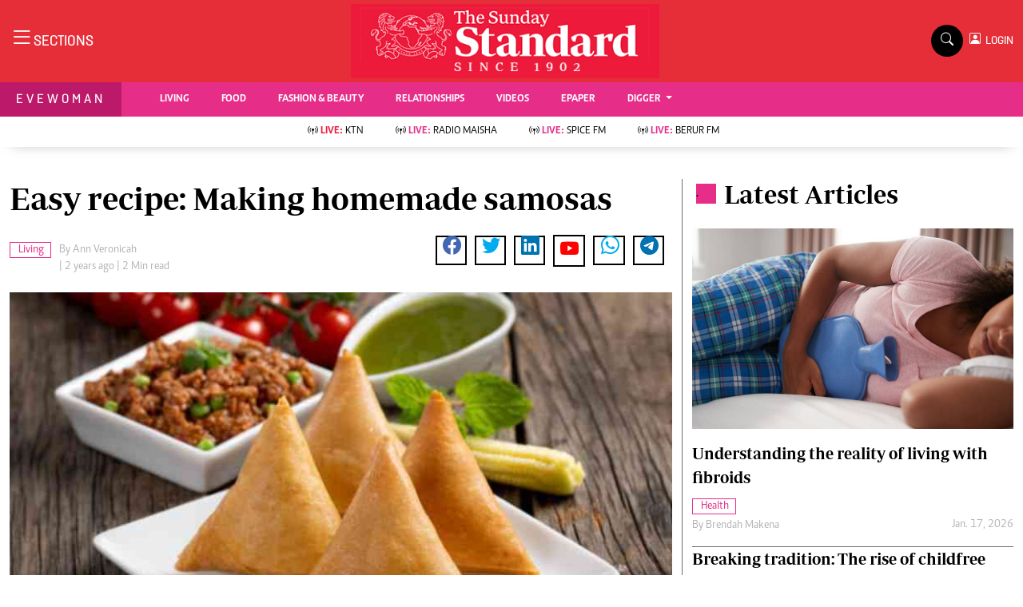

--- FILE ---
content_type: text/html; charset=utf-8
request_url: https://www.google.com/recaptcha/api2/aframe
body_size: 267
content:
<!DOCTYPE HTML><html><head><meta http-equiv="content-type" content="text/html; charset=UTF-8"></head><body><script nonce="sPtFk0ukFN90xp_FlfPqcw">/** Anti-fraud and anti-abuse applications only. See google.com/recaptcha */ try{var clients={'sodar':'https://pagead2.googlesyndication.com/pagead/sodar?'};window.addEventListener("message",function(a){try{if(a.source===window.parent){var b=JSON.parse(a.data);var c=clients[b['id']];if(c){var d=document.createElement('img');d.src=c+b['params']+'&rc='+(localStorage.getItem("rc::a")?sessionStorage.getItem("rc::b"):"");window.document.body.appendChild(d);sessionStorage.setItem("rc::e",parseInt(sessionStorage.getItem("rc::e")||0)+1);localStorage.setItem("rc::h",'1768754072637');}}}catch(b){}});window.parent.postMessage("_grecaptcha_ready", "*");}catch(b){}</script></body></html>

--- FILE ---
content_type: application/javascript; charset=utf-8
request_url: https://fundingchoicesmessages.google.com/f/AGSKWxU_EdbPNiozsQ1okXqZPT3LJawnvda2gCWsXXiX9DE_S0RhaTDTGjRotFLvGIItQkoyMKrSF8K8Cp2yY_EkTcKZSxwjX8PAwwi7xkNOxtsZcfvVzRsJwoPWEP1FGoXn84oO_xLffmYdM-QW6TjMTEf-uJ8sE22nNpnfUYCNMa1d5BoqTE9mVYJSF34K/_/siteads./mpu-dm.htm/brand-ad-/adleft./adtext.
body_size: -1289
content:
window['2ca3b8bf-8085-49db-a2f8-936582a47dd0'] = true;